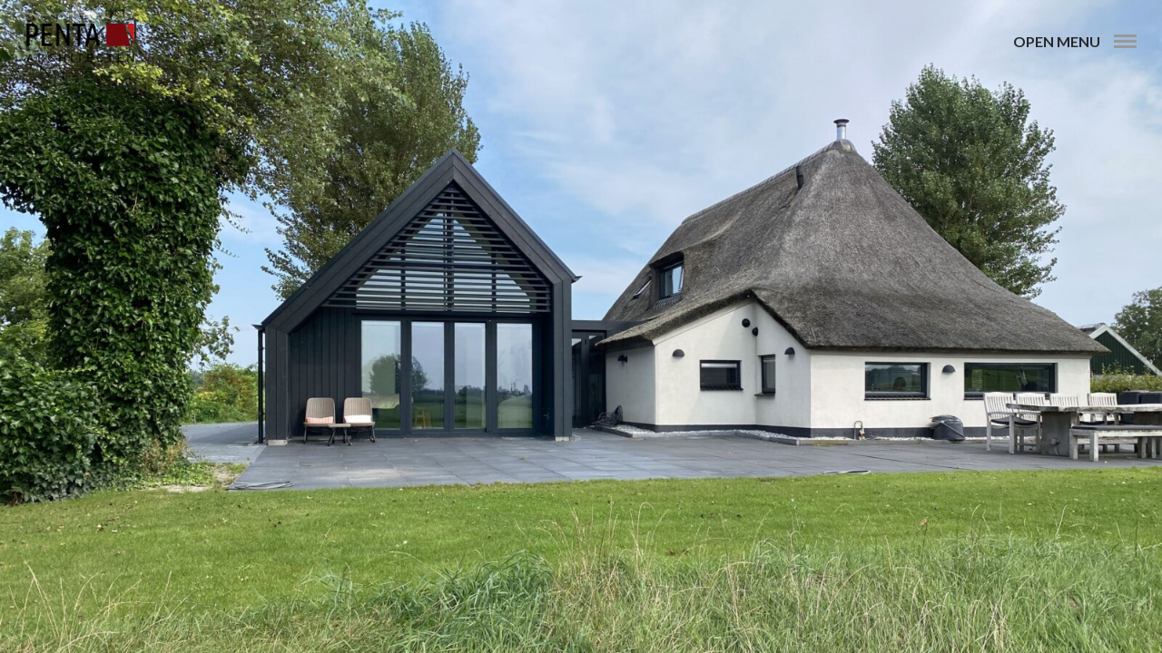

--- FILE ---
content_type: text/html; charset=UTF-8
request_url: https://www.penta-architecten.nl/
body_size: 5859
content:
<!DOCTYPE html>
<html lang="nl-NL">
<head>
	<meta http-equiv="X-UA-Compatible" content="IE=edge">

	<meta charset="UTF-8" />

	<meta name="viewport" content="width=device-width, initial-scale=1">

	<link rel="shortcut icon" href="https://www.penta-architecten.nl/friksbeheer/wp-content/themes/penta-architecten/favicon.ico" />
	<link rel="pingback" href="https://www.penta-architecten.nl/friksbeheer/xmlrpc.php" />

	<link rel="stylesheet" href="https://maxcdn.bootstrapcdn.com/font-awesome/4.5.0/css/font-awesome.min.css">
	<link rel="stylesheet" href="https://cdnjs.cloudflare.com/ajax/libs/fancybox/2.1.5/jquery.fancybox.min.css">

	<title>Home - Penta</title>

	<meta name='robots' content='index, follow, max-image-preview:large, max-snippet:-1, max-video-preview:-1' />

	<!-- This site is optimized with the Yoast SEO plugin v20.8 - https://yoast.com/wordpress/plugins/seo/ -->
	<link rel="canonical" href="https://www.penta-architecten.nl/" />
	<meta property="og:locale" content="nl_NL" />
	<meta property="og:type" content="website" />
	<meta property="og:title" content="Home - Penta" />
	<meta property="og:url" content="https://www.penta-architecten.nl/" />
	<meta property="og:site_name" content="Penta" />
	<meta property="article:modified_time" content="2024-09-16T07:21:38+00:00" />
	<meta property="og:image" content="http://www.penta-architecten.nl/friksbeheer/wp-content/uploads/2023/04/TQ2A7015-RECHT.jpg" />
	<meta property="og:image:width" content="1800" />
	<meta property="og:image:height" content="1200" />
	<meta property="og:image:type" content="image/jpeg" />
	<meta name="twitter:card" content="summary_large_image" />
	<script type="application/ld+json" class="yoast-schema-graph">{"@context":"https://schema.org","@graph":[{"@type":"WebPage","@id":"https://www.penta-architecten.nl/","url":"https://www.penta-architecten.nl/","name":"Home - Penta","isPartOf":{"@id":"https://www.penta-architecten.nl/#website"},"primaryImageOfPage":{"@id":"https://www.penta-architecten.nl/#primaryimage"},"image":{"@id":"https://www.penta-architecten.nl/#primaryimage"},"thumbnailUrl":"https://www.penta-architecten.nl/friksbeheer/wp-content/uploads/2023/04/TQ2A7015-RECHT.jpg","datePublished":"2015-10-13T10:12:14+00:00","dateModified":"2024-09-16T07:21:38+00:00","breadcrumb":{"@id":"https://www.penta-architecten.nl/#breadcrumb"},"inLanguage":"nl-NL","potentialAction":[{"@type":"ReadAction","target":["https://www.penta-architecten.nl/"]}]},{"@type":"ImageObject","inLanguage":"nl-NL","@id":"https://www.penta-architecten.nl/#primaryimage","url":"https://www.penta-architecten.nl/friksbeheer/wp-content/uploads/2023/04/TQ2A7015-RECHT.jpg","contentUrl":"https://www.penta-architecten.nl/friksbeheer/wp-content/uploads/2023/04/TQ2A7015-RECHT.jpg","width":1800,"height":1200},{"@type":"BreadcrumbList","@id":"https://www.penta-architecten.nl/#breadcrumb","itemListElement":[{"@type":"ListItem","position":1,"name":"Home"}]},{"@type":"WebSite","@id":"https://www.penta-architecten.nl/#website","url":"https://www.penta-architecten.nl/","name":"Penta","description":"","potentialAction":[{"@type":"SearchAction","target":{"@type":"EntryPoint","urlTemplate":"https://www.penta-architecten.nl/?s={search_term_string}"},"query-input":"required name=search_term_string"}],"inLanguage":"nl-NL"}]}</script>
	<!-- / Yoast SEO plugin. -->


<link rel='dns-prefetch' href='//maps.googleapis.com' />
<link rel='dns-prefetch' href='//cdnjs.cloudflare.com' />
<link rel='dns-prefetch' href='//fonts.googleapis.com' />
<script type="text/javascript">
window._wpemojiSettings = {"baseUrl":"https:\/\/s.w.org\/images\/core\/emoji\/14.0.0\/72x72\/","ext":".png","svgUrl":"https:\/\/s.w.org\/images\/core\/emoji\/14.0.0\/svg\/","svgExt":".svg","source":{"concatemoji":"https:\/\/www.penta-architecten.nl\/friksbeheer\/wp-includes\/js\/wp-emoji-release.min.js?ver=6.2.8"}};
/*! This file is auto-generated */
!function(e,a,t){var n,r,o,i=a.createElement("canvas"),p=i.getContext&&i.getContext("2d");function s(e,t){p.clearRect(0,0,i.width,i.height),p.fillText(e,0,0);e=i.toDataURL();return p.clearRect(0,0,i.width,i.height),p.fillText(t,0,0),e===i.toDataURL()}function c(e){var t=a.createElement("script");t.src=e,t.defer=t.type="text/javascript",a.getElementsByTagName("head")[0].appendChild(t)}for(o=Array("flag","emoji"),t.supports={everything:!0,everythingExceptFlag:!0},r=0;r<o.length;r++)t.supports[o[r]]=function(e){if(p&&p.fillText)switch(p.textBaseline="top",p.font="600 32px Arial",e){case"flag":return s("\ud83c\udff3\ufe0f\u200d\u26a7\ufe0f","\ud83c\udff3\ufe0f\u200b\u26a7\ufe0f")?!1:!s("\ud83c\uddfa\ud83c\uddf3","\ud83c\uddfa\u200b\ud83c\uddf3")&&!s("\ud83c\udff4\udb40\udc67\udb40\udc62\udb40\udc65\udb40\udc6e\udb40\udc67\udb40\udc7f","\ud83c\udff4\u200b\udb40\udc67\u200b\udb40\udc62\u200b\udb40\udc65\u200b\udb40\udc6e\u200b\udb40\udc67\u200b\udb40\udc7f");case"emoji":return!s("\ud83e\udef1\ud83c\udffb\u200d\ud83e\udef2\ud83c\udfff","\ud83e\udef1\ud83c\udffb\u200b\ud83e\udef2\ud83c\udfff")}return!1}(o[r]),t.supports.everything=t.supports.everything&&t.supports[o[r]],"flag"!==o[r]&&(t.supports.everythingExceptFlag=t.supports.everythingExceptFlag&&t.supports[o[r]]);t.supports.everythingExceptFlag=t.supports.everythingExceptFlag&&!t.supports.flag,t.DOMReady=!1,t.readyCallback=function(){t.DOMReady=!0},t.supports.everything||(n=function(){t.readyCallback()},a.addEventListener?(a.addEventListener("DOMContentLoaded",n,!1),e.addEventListener("load",n,!1)):(e.attachEvent("onload",n),a.attachEvent("onreadystatechange",function(){"complete"===a.readyState&&t.readyCallback()})),(e=t.source||{}).concatemoji?c(e.concatemoji):e.wpemoji&&e.twemoji&&(c(e.twemoji),c(e.wpemoji)))}(window,document,window._wpemojiSettings);
</script>
<style type="text/css">
img.wp-smiley,
img.emoji {
	display: inline !important;
	border: none !important;
	box-shadow: none !important;
	height: 1em !important;
	width: 1em !important;
	margin: 0 0.07em !important;
	vertical-align: -0.1em !important;
	background: none !important;
	padding: 0 !important;
}
</style>
	<link rel='stylesheet' id='wp-block-library-css' href='https://www.penta-architecten.nl/friksbeheer/wp-includes/css/dist/block-library/style.min.css?ver=6.2.8' type='text/css' media='all' />
<link rel='stylesheet' id='classic-theme-styles-css' href='https://www.penta-architecten.nl/friksbeheer/wp-includes/css/classic-themes.min.css?ver=6.2.8' type='text/css' media='all' />
<style id='global-styles-inline-css' type='text/css'>
body{--wp--preset--color--black: #000000;--wp--preset--color--cyan-bluish-gray: #abb8c3;--wp--preset--color--white: #ffffff;--wp--preset--color--pale-pink: #f78da7;--wp--preset--color--vivid-red: #cf2e2e;--wp--preset--color--luminous-vivid-orange: #ff6900;--wp--preset--color--luminous-vivid-amber: #fcb900;--wp--preset--color--light-green-cyan: #7bdcb5;--wp--preset--color--vivid-green-cyan: #00d084;--wp--preset--color--pale-cyan-blue: #8ed1fc;--wp--preset--color--vivid-cyan-blue: #0693e3;--wp--preset--color--vivid-purple: #9b51e0;--wp--preset--gradient--vivid-cyan-blue-to-vivid-purple: linear-gradient(135deg,rgba(6,147,227,1) 0%,rgb(155,81,224) 100%);--wp--preset--gradient--light-green-cyan-to-vivid-green-cyan: linear-gradient(135deg,rgb(122,220,180) 0%,rgb(0,208,130) 100%);--wp--preset--gradient--luminous-vivid-amber-to-luminous-vivid-orange: linear-gradient(135deg,rgba(252,185,0,1) 0%,rgba(255,105,0,1) 100%);--wp--preset--gradient--luminous-vivid-orange-to-vivid-red: linear-gradient(135deg,rgba(255,105,0,1) 0%,rgb(207,46,46) 100%);--wp--preset--gradient--very-light-gray-to-cyan-bluish-gray: linear-gradient(135deg,rgb(238,238,238) 0%,rgb(169,184,195) 100%);--wp--preset--gradient--cool-to-warm-spectrum: linear-gradient(135deg,rgb(74,234,220) 0%,rgb(151,120,209) 20%,rgb(207,42,186) 40%,rgb(238,44,130) 60%,rgb(251,105,98) 80%,rgb(254,248,76) 100%);--wp--preset--gradient--blush-light-purple: linear-gradient(135deg,rgb(255,206,236) 0%,rgb(152,150,240) 100%);--wp--preset--gradient--blush-bordeaux: linear-gradient(135deg,rgb(254,205,165) 0%,rgb(254,45,45) 50%,rgb(107,0,62) 100%);--wp--preset--gradient--luminous-dusk: linear-gradient(135deg,rgb(255,203,112) 0%,rgb(199,81,192) 50%,rgb(65,88,208) 100%);--wp--preset--gradient--pale-ocean: linear-gradient(135deg,rgb(255,245,203) 0%,rgb(182,227,212) 50%,rgb(51,167,181) 100%);--wp--preset--gradient--electric-grass: linear-gradient(135deg,rgb(202,248,128) 0%,rgb(113,206,126) 100%);--wp--preset--gradient--midnight: linear-gradient(135deg,rgb(2,3,129) 0%,rgb(40,116,252) 100%);--wp--preset--duotone--dark-grayscale: url('#wp-duotone-dark-grayscale');--wp--preset--duotone--grayscale: url('#wp-duotone-grayscale');--wp--preset--duotone--purple-yellow: url('#wp-duotone-purple-yellow');--wp--preset--duotone--blue-red: url('#wp-duotone-blue-red');--wp--preset--duotone--midnight: url('#wp-duotone-midnight');--wp--preset--duotone--magenta-yellow: url('#wp-duotone-magenta-yellow');--wp--preset--duotone--purple-green: url('#wp-duotone-purple-green');--wp--preset--duotone--blue-orange: url('#wp-duotone-blue-orange');--wp--preset--font-size--small: 13px;--wp--preset--font-size--medium: 20px;--wp--preset--font-size--large: 36px;--wp--preset--font-size--x-large: 42px;--wp--preset--spacing--20: 0.44rem;--wp--preset--spacing--30: 0.67rem;--wp--preset--spacing--40: 1rem;--wp--preset--spacing--50: 1.5rem;--wp--preset--spacing--60: 2.25rem;--wp--preset--spacing--70: 3.38rem;--wp--preset--spacing--80: 5.06rem;--wp--preset--shadow--natural: 6px 6px 9px rgba(0, 0, 0, 0.2);--wp--preset--shadow--deep: 12px 12px 50px rgba(0, 0, 0, 0.4);--wp--preset--shadow--sharp: 6px 6px 0px rgba(0, 0, 0, 0.2);--wp--preset--shadow--outlined: 6px 6px 0px -3px rgba(255, 255, 255, 1), 6px 6px rgba(0, 0, 0, 1);--wp--preset--shadow--crisp: 6px 6px 0px rgba(0, 0, 0, 1);}:where(.is-layout-flex){gap: 0.5em;}body .is-layout-flow > .alignleft{float: left;margin-inline-start: 0;margin-inline-end: 2em;}body .is-layout-flow > .alignright{float: right;margin-inline-start: 2em;margin-inline-end: 0;}body .is-layout-flow > .aligncenter{margin-left: auto !important;margin-right: auto !important;}body .is-layout-constrained > .alignleft{float: left;margin-inline-start: 0;margin-inline-end: 2em;}body .is-layout-constrained > .alignright{float: right;margin-inline-start: 2em;margin-inline-end: 0;}body .is-layout-constrained > .aligncenter{margin-left: auto !important;margin-right: auto !important;}body .is-layout-constrained > :where(:not(.alignleft):not(.alignright):not(.alignfull)){max-width: var(--wp--style--global--content-size);margin-left: auto !important;margin-right: auto !important;}body .is-layout-constrained > .alignwide{max-width: var(--wp--style--global--wide-size);}body .is-layout-flex{display: flex;}body .is-layout-flex{flex-wrap: wrap;align-items: center;}body .is-layout-flex > *{margin: 0;}:where(.wp-block-columns.is-layout-flex){gap: 2em;}.has-black-color{color: var(--wp--preset--color--black) !important;}.has-cyan-bluish-gray-color{color: var(--wp--preset--color--cyan-bluish-gray) !important;}.has-white-color{color: var(--wp--preset--color--white) !important;}.has-pale-pink-color{color: var(--wp--preset--color--pale-pink) !important;}.has-vivid-red-color{color: var(--wp--preset--color--vivid-red) !important;}.has-luminous-vivid-orange-color{color: var(--wp--preset--color--luminous-vivid-orange) !important;}.has-luminous-vivid-amber-color{color: var(--wp--preset--color--luminous-vivid-amber) !important;}.has-light-green-cyan-color{color: var(--wp--preset--color--light-green-cyan) !important;}.has-vivid-green-cyan-color{color: var(--wp--preset--color--vivid-green-cyan) !important;}.has-pale-cyan-blue-color{color: var(--wp--preset--color--pale-cyan-blue) !important;}.has-vivid-cyan-blue-color{color: var(--wp--preset--color--vivid-cyan-blue) !important;}.has-vivid-purple-color{color: var(--wp--preset--color--vivid-purple) !important;}.has-black-background-color{background-color: var(--wp--preset--color--black) !important;}.has-cyan-bluish-gray-background-color{background-color: var(--wp--preset--color--cyan-bluish-gray) !important;}.has-white-background-color{background-color: var(--wp--preset--color--white) !important;}.has-pale-pink-background-color{background-color: var(--wp--preset--color--pale-pink) !important;}.has-vivid-red-background-color{background-color: var(--wp--preset--color--vivid-red) !important;}.has-luminous-vivid-orange-background-color{background-color: var(--wp--preset--color--luminous-vivid-orange) !important;}.has-luminous-vivid-amber-background-color{background-color: var(--wp--preset--color--luminous-vivid-amber) !important;}.has-light-green-cyan-background-color{background-color: var(--wp--preset--color--light-green-cyan) !important;}.has-vivid-green-cyan-background-color{background-color: var(--wp--preset--color--vivid-green-cyan) !important;}.has-pale-cyan-blue-background-color{background-color: var(--wp--preset--color--pale-cyan-blue) !important;}.has-vivid-cyan-blue-background-color{background-color: var(--wp--preset--color--vivid-cyan-blue) !important;}.has-vivid-purple-background-color{background-color: var(--wp--preset--color--vivid-purple) !important;}.has-black-border-color{border-color: var(--wp--preset--color--black) !important;}.has-cyan-bluish-gray-border-color{border-color: var(--wp--preset--color--cyan-bluish-gray) !important;}.has-white-border-color{border-color: var(--wp--preset--color--white) !important;}.has-pale-pink-border-color{border-color: var(--wp--preset--color--pale-pink) !important;}.has-vivid-red-border-color{border-color: var(--wp--preset--color--vivid-red) !important;}.has-luminous-vivid-orange-border-color{border-color: var(--wp--preset--color--luminous-vivid-orange) !important;}.has-luminous-vivid-amber-border-color{border-color: var(--wp--preset--color--luminous-vivid-amber) !important;}.has-light-green-cyan-border-color{border-color: var(--wp--preset--color--light-green-cyan) !important;}.has-vivid-green-cyan-border-color{border-color: var(--wp--preset--color--vivid-green-cyan) !important;}.has-pale-cyan-blue-border-color{border-color: var(--wp--preset--color--pale-cyan-blue) !important;}.has-vivid-cyan-blue-border-color{border-color: var(--wp--preset--color--vivid-cyan-blue) !important;}.has-vivid-purple-border-color{border-color: var(--wp--preset--color--vivid-purple) !important;}.has-vivid-cyan-blue-to-vivid-purple-gradient-background{background: var(--wp--preset--gradient--vivid-cyan-blue-to-vivid-purple) !important;}.has-light-green-cyan-to-vivid-green-cyan-gradient-background{background: var(--wp--preset--gradient--light-green-cyan-to-vivid-green-cyan) !important;}.has-luminous-vivid-amber-to-luminous-vivid-orange-gradient-background{background: var(--wp--preset--gradient--luminous-vivid-amber-to-luminous-vivid-orange) !important;}.has-luminous-vivid-orange-to-vivid-red-gradient-background{background: var(--wp--preset--gradient--luminous-vivid-orange-to-vivid-red) !important;}.has-very-light-gray-to-cyan-bluish-gray-gradient-background{background: var(--wp--preset--gradient--very-light-gray-to-cyan-bluish-gray) !important;}.has-cool-to-warm-spectrum-gradient-background{background: var(--wp--preset--gradient--cool-to-warm-spectrum) !important;}.has-blush-light-purple-gradient-background{background: var(--wp--preset--gradient--blush-light-purple) !important;}.has-blush-bordeaux-gradient-background{background: var(--wp--preset--gradient--blush-bordeaux) !important;}.has-luminous-dusk-gradient-background{background: var(--wp--preset--gradient--luminous-dusk) !important;}.has-pale-ocean-gradient-background{background: var(--wp--preset--gradient--pale-ocean) !important;}.has-electric-grass-gradient-background{background: var(--wp--preset--gradient--electric-grass) !important;}.has-midnight-gradient-background{background: var(--wp--preset--gradient--midnight) !important;}.has-small-font-size{font-size: var(--wp--preset--font-size--small) !important;}.has-medium-font-size{font-size: var(--wp--preset--font-size--medium) !important;}.has-large-font-size{font-size: var(--wp--preset--font-size--large) !important;}.has-x-large-font-size{font-size: var(--wp--preset--font-size--x-large) !important;}
.wp-block-navigation a:where(:not(.wp-element-button)){color: inherit;}
:where(.wp-block-columns.is-layout-flex){gap: 2em;}
.wp-block-pullquote{font-size: 1.5em;line-height: 1.6;}
</style>
<link rel='stylesheet' id='normalize-css' href='https://www.penta-architecten.nl/friksbeheer/wp-content/themes/penta-architecten/css/normalize.css?ver=6.2.8' type='text/css' media='all' />
<link rel='stylesheet' id='fonts-css' href='https://fonts.googleapis.com/css?family=Lato%3A300%2C400%2C400italic%2C700%2C700italic%7CUbuntu+Condensed&#038;ver=6.2.8' type='text/css' media='all' />
<link rel='stylesheet' id='style-css' href='https://www.penta-architecten.nl/friksbeheer/wp-content/themes/penta-architecten/style.css?ver=6.2.8' type='text/css' media='all' />
<script type='text/javascript' src='https://www.penta-architecten.nl/friksbeheer/wp-includes/js/jquery/jquery.min.js?ver=3.6.4' id='jquery-core-js'></script>
<script type='text/javascript' src='https://www.penta-architecten.nl/friksbeheer/wp-includes/js/jquery/jquery-migrate.min.js?ver=3.4.0' id='jquery-migrate-js'></script>
<script type='text/javascript' src='https://www.penta-architecten.nl/friksbeheer/wp-content/themes/penta-architecten/js/jquery.bxslider.js?ver=6.2.8' id='bxslider-js'></script>
<script type='text/javascript' src='https://maps.googleapis.com/maps/api/js?v=3.exp&#038;sensor=false&#038;ver=6.2.8' id='maps-js'></script>
<link rel="https://api.w.org/" href="https://www.penta-architecten.nl/wp-json/" /><link rel="alternate" type="application/json" href="https://www.penta-architecten.nl/wp-json/wp/v2/pages/4" /><link rel="EditURI" type="application/rsd+xml" title="RSD" href="https://www.penta-architecten.nl/friksbeheer/xmlrpc.php?rsd" />
<link rel="wlwmanifest" type="application/wlwmanifest+xml" href="https://www.penta-architecten.nl/friksbeheer/wp-includes/wlwmanifest.xml" />
<link rel='shortlink' href='https://www.penta-architecten.nl/' />
<link rel="alternate" type="application/json+oembed" href="https://www.penta-architecten.nl/wp-json/oembed/1.0/embed?url=https%3A%2F%2Fwww.penta-architecten.nl%2F" />
<link rel="alternate" type="text/xml+oembed" href="https://www.penta-architecten.nl/wp-json/oembed/1.0/embed?url=https%3A%2F%2Fwww.penta-architecten.nl%2F&#038;format=xml" />
<!--[if lt IE 9]><script src="http://html5shim.googlecode.com/svn/trunk/html5.js"></script><![endif]-->	<script>
  (function(i,s,o,g,r,a,m){i['GoogleAnalyticsObject']=r;i[r]=i[r]||function(){
  (i[r].q=i[r].q||[]).push(arguments)},i[r].l=1*new Date();a=s.createElement(o),
  m=s.getElementsByTagName(o)[0];a.async=1;a.src=g;m.parentNode.insertBefore(a,m)
  })(window,document,'script','https://www.google-analytics.com/analytics.js','ga');

  ga('create', 'UA-64177477-32', 'auto');
  ga('send', 'pageview');

</script>
</head>
<body class="home page-template-default page page-id-4 full has-area-hover">

<header class="band">
	<a class="logo" title="Penta" href="https://www.penta-architecten.nl"></a>
	<div class="header-sub-menu "><ul></ul></div>	<a class="mobile-icon-phone" href="tel:+31517430044">
		<img src="https://www.penta-architecten.nl/friksbeheer/wp-content/themes/penta-architecten/images/icon-phone.png">
	</a>
	<div class="open-menu">
		<span>Open menu</span>
	</div>
</header>



	<div id="slides" class="with-sidebar">
		<div class="slide" style="background-image: url(https://www.penta-architecten.nl/friksbeheer/wp-content/uploads/2024/09/IMG_1213-MOOI-RECHT.jpg)"></div><div class="slide" style="background-image: url(https://www.penta-architecten.nl/friksbeheer/wp-content/uploads/2024/09/IMG_1141-MOOI-RECHT-klein-1.jpg)"></div><div class="slide" style="background-image: url(https://www.penta-architecten.nl/friksbeheer/wp-content/uploads/2019/10/voor-4-TQ2A5812-RECHT.jpg)"></div><div class="slide" style="background-image: url(https://www.penta-architecten.nl/friksbeheer/wp-content/uploads/2015/10/Kaap-West-veraf.jpg)"></div><div class="slide" style="background-image: url(https://www.penta-architecten.nl/friksbeheer/wp-content/uploads/2015/10/IMG_3790-Recht.jpg)"></div><div class="slide" style="background-image: url(https://www.penta-architecten.nl/friksbeheer/wp-content/uploads/2015/10/1318-overhoeks-ZOOM.jpg)"></div><div class="slide" style="background-image: url(https://www.penta-architecten.nl/friksbeheer/wp-content/uploads/2015/10/1641-1-zoom.jpg)"></div><div class="slide" style="background-image: url(https://www.penta-architecten.nl/friksbeheer/wp-content/uploads/2015/10/TQ2A5798-RECHT.jpg)"></div><div class="slide" style="background-image: url(https://www.penta-architecten.nl/friksbeheer/wp-content/uploads/2015/10/1273-Koudum-savonds.jpg)"></div><div class="slide" style="background-image: url(https://www.penta-architecten.nl/friksbeheer/wp-content/uploads/2015/10/1302-gevelfragment-8-1.jpg)"></div><div class="slide" style="background-image: url(https://www.penta-architecten.nl/friksbeheer/wp-content/uploads/2015/10/1453-entrepot-kaders.jpg)"></div><div class="slide" style="background-image: url(https://www.penta-architecten.nl/friksbeheer/wp-content/uploads/2023/04/TQ2A7015-RECHT.jpg)"></div><div class="slide" style="background-image: url(https://www.penta-architecten.nl/friksbeheer/wp-content/uploads/2021/06/Perspectief_2.jpg)"></div><div class="slide" style="background-image: url(https://www.penta-architecten.nl/friksbeheer/wp-content/uploads/2016/12/1530-9.jpg)"></div><div class="slide" style="background-image: url(https://www.penta-architecten.nl/friksbeheer/wp-content/uploads/2015/10/1662-2.jpg)"></div><div class="slide" style="background-image: url(https://www.penta-architecten.nl/friksbeheer/wp-content/uploads/2015/10/IMG_0948-RECHT-ZOOM-2.jpg)"></div><div class="slide" style="background-image: url(https://www.penta-architecten.nl/friksbeheer/wp-content/uploads/2019/08/1585-08.jpg)"></div><div class="slide" style="background-image: url(https://www.penta-architecten.nl/friksbeheer/wp-content/uploads/2015/10/pand-nachts.jpg)"></div><div class="slide" style="background-image: url(https://www.penta-architecten.nl/friksbeheer/wp-content/uploads/2015/10/IMG_3645.jpg)"></div><div class="slide" style="background-image: url(https://www.penta-architecten.nl/friksbeheer/wp-content/uploads/2021/02/3.jpg)"></div><div class="slide" style="background-image: url(https://www.penta-architecten.nl/friksbeheer/wp-content/uploads/2015/10/Amsterdam-Wibautstraat-80-86-foto-Corné-Bastiaansen-DSC07743-17.jpg)"></div><div class="slide" style="background-image: url(https://www.penta-architecten.nl/friksbeheer/wp-content/uploads/2022/05/Maritieme-Academie-Harlingen-2-kopie-licht.jpg)"></div><div class="slide" style="background-image: url(https://www.penta-architecten.nl/friksbeheer/wp-content/uploads/2015/10/427af2b8-a699-4abb-8050-c69fd0291082-1.jpg)"></div><div class="slide" style="background-image: url(https://www.penta-architecten.nl/friksbeheer/wp-content/uploads/2015/10/1728-00.jpg)"></div><div class="slide" style="background-image: url(https://www.penta-architecten.nl/friksbeheer/wp-content/uploads/2015/10/IMG_5414.jpg)"></div><div class="slide" style="background-image: url(https://www.penta-architecten.nl/friksbeheer/wp-content/uploads/2015/10/1321-totaaloverzicht-1.jpg)"></div><div class="slide" style="background-image: url(https://www.penta-architecten.nl/friksbeheer/wp-content/uploads/2016/01/140711_koehool-023-a.jpg)"></div><div class="slide" style="background-image: url(https://www.penta-architecten.nl/friksbeheer/wp-content/uploads/2018/05/1570-t-Havenhûs-5-1.jpg)"></div><div class="slide" style="background-image: url(https://www.penta-architecten.nl/friksbeheer/wp-content/uploads/2016/10/1503-Noorderbleek-17.jpg)"></div><div class="slide" style="background-image: url(https://www.penta-architecten.nl/friksbeheer/wp-content/uploads/2015/10/1615-Koudum-1-vergroot.jpg)"></div><div class="slide" style="background-image: url(https://www.penta-architecten.nl/friksbeheer/wp-content/uploads/2015/10/1157-02.jpg)"></div><div class="slide" style="background-image: url(https://www.penta-architecten.nl/friksbeheer/wp-content/uploads/2016/12/1530-4.jpg)"></div><div class="slide" style="background-image: url(https://www.penta-architecten.nl/friksbeheer/wp-content/uploads/2015/10/642-over-spoorlijn.jpg)"></div><div class="slide" style="background-image: url(https://www.penta-architecten.nl/friksbeheer/wp-content/uploads/2016/05/IMG_4483-recht.jpg)"></div><div class="slide" style="background-image: url(https://www.penta-architecten.nl/friksbeheer/wp-content/uploads/2016/08/1250-02.jpg)"></div><div class="slide" style="background-image: url(https://www.penta-architecten.nl/friksbeheer/wp-content/uploads/2015/10/873-New-Step-7-1.jpg)"></div><div class="slide" style="background-image: url(https://www.penta-architecten.nl/friksbeheer/wp-content/uploads/2018/07/1566-11.jpg)"></div><div class="slide" style="background-image: url(https://www.penta-architecten.nl/friksbeheer/wp-content/uploads/2015/10/600-01.jpg)"></div><div class="slide" style="background-image: url(https://www.penta-architecten.nl/friksbeheer/wp-content/uploads/2015/10/732-hal-vanuit-kantine-2.jpg)"></div><div class="slide" style="background-image: url(https://www.penta-architecten.nl/friksbeheer/wp-content/uploads/2016/12/1530-25.jpg)"></div><div class="slide" style="background-image: url(https://www.penta-architecten.nl/friksbeheer/wp-content/uploads/2016/01/Nivo-Noord-1.jpg)"></div><div class="slide" style="background-image: url(https://www.penta-architecten.nl/friksbeheer/wp-content/uploads/2016/05/1376-01.jpg)"></div><div class="slide" style="background-image: url(https://www.penta-architecten.nl/friksbeheer/wp-content/uploads/2016/01/11-GVBF-VNL-KOU-015.jpg)"></div><div class="slide" style="background-image: url(https://www.penta-architecten.nl/friksbeheer/wp-content/uploads/2015/10/1031-balie-C-1.jpg)"></div><div class="slide" style="background-image: url(https://www.penta-architecten.nl/friksbeheer/wp-content/uploads/2015/10/369zuidzijde-Staand-verbreed-verhoogd.jpg)"></div><div class="slide" style="background-image: url(https://www.penta-architecten.nl/friksbeheer/wp-content/uploads/2015/10/slide-1.jpg)"></div><div class="slide" style="background-image: url(https://www.penta-architecten.nl/friksbeheer/wp-content/uploads/2016/05/15XX-Makkum-03.jpg)"></div><div class="slide" style="background-image: url(https://www.penta-architecten.nl/friksbeheer/wp-content/uploads/2016/01/824-01.jpg)"></div><div class="slide" style="background-image: url(https://www.penta-architecten.nl/friksbeheer/wp-content/uploads/2017/06/1318-frontaal-panorama-bijgesneden-1.jpg)"></div><div class="slide" style="background-image: url(https://www.penta-architecten.nl/friksbeheer/wp-content/uploads/2015/10/1523-04.jpg)"></div><div class="slide" style="background-image: url(https://www.penta-architecten.nl/friksbeheer/wp-content/uploads/2015/10/1-IMG_3194-RECHT.jpg)"></div><div class="slide" style="background-image: url(https://www.penta-architecten.nl/friksbeheer/wp-content/uploads/2020/10/IMG_0956.jpg)"></div><div class="slide" style="background-image: url(https://www.penta-architecten.nl/friksbeheer/wp-content/uploads/2021/06/Buiten-01.jpg)"></div><div class="slide" style="background-image: url(https://www.penta-architecten.nl/friksbeheer/wp-content/uploads/2021/02/View-0_12-2.jpg)"></div><div class="slide" style="background-image: url(https://www.penta-architecten.nl/friksbeheer/wp-content/uploads/2021/11/View-0_34.jpg)"></div>	</div>
	<!-- ID: 4 -->
	<nav class="aside">
	<div style="position:relative;">
		<div class="nav-bumper"></div>
	  <ul id="menu-main-menu" class="ub"><li id="menu-item-8" class="menu-item menu-item-type-post_type menu-item-object-page menu-item-home current-menu-item page_item page-item-4 current_page_item menu-item-8"><a href="https://www.penta-architecten.nl/" aria-current="page">Home</a></li>
<li id="menu-item-13" class="menu-item menu-item-type-post_type menu-item-object-page menu-item-13"><a href="https://www.penta-architecten.nl/over-ons/">Over ons</a></li>
<li id="menu-item-2449" class="menu-item menu-item-type-custom menu-item-object-custom menu-item-2449"><a href="/actueel/">Nieuws</a></li>
<li id="menu-item-42" class="menu-item menu-item-type-taxonomy menu-item-object-category menu-item-has-children menu-item-42"><a href="https://www.penta-architecten.nl/projecten/">Projecten</a>
<ul class="sub-menu">
	<li id="menu-item-253" class="menu-item menu-item-type-custom menu-item-object-custom menu-item-253"><a href="http://www.penta-architecten.nl/projecten#woningen">Woningen</a></li>
	<li id="menu-item-255" class="menu-item menu-item-type-custom menu-item-object-custom menu-item-255"><a href="http://www.penta-architecten.nl/projecten#kantoren">Kantoren</a></li>
	<li id="menu-item-254" class="menu-item menu-item-type-custom menu-item-object-custom menu-item-254"><a href="http://www.penta-architecten.nl/projecten#bedrijven">Bedrijven</a></li>
	<li id="menu-item-256" class="menu-item menu-item-type-custom menu-item-object-custom menu-item-256"><a href="http://www.penta-architecten.nl/projecten#onderwijs">Onderwijs</a></li>
	<li id="menu-item-257" class="menu-item menu-item-type-custom menu-item-object-custom menu-item-257"><a href="http://www.penta-architecten.nl/projecten#recreatie">Recreatie</a></li>
	<li id="menu-item-258" class="menu-item menu-item-type-custom menu-item-object-custom menu-item-258"><a href="http://www.penta-architecten.nl/projecten#diversen">Diversen</a></li>
</ul>
</li>
</ul>		  <div class="bottom">
			  <a href="https://www.facebook.com/Penta-Architecten-480640398630919/" class="facebook"></a>
			  <a href="https://twitter.com/PentaHarlingen" class="twitter"></a>
			  <a href="https://www.instagram.com/pentaarchitecten/" class="instagram"></a>
			  <a href="https://www.youtube.com/channel/UCNhEXVxuHpirOTgYMUWElow" class="youtube"></a>
			  <p class="clear">
				  8862 SE  Harlingen<br/>
				  +31 51 743 00 44<br/>
				  <a href="mailto:&#105;&#110;&#102;o&#64;&#112;&#101;nta&#45;a&#114;&#99;&#104;&#105;&#116;ec&#116;&#101;&#110;.nl">&#105;n&#102;o&#64;&#112;e&#110;&#116;&#97;&#45;&#97;&#114;&#99;h&#105;tec&#116;e&#110;.n&#108;</a>
			  </p>
		  </div>
	</div>
</nav>
<div class="nav-area"></div>
<script type='text/javascript' id='functions-js-extra'>
/* <![CDATA[ */
var theme_dir = "https:\/\/www.penta-architecten.nl\/friksbeheer\/wp-content\/themes\/penta-architecten";
/* ]]> */
</script>
<script type='text/javascript' src='https://www.penta-architecten.nl/friksbeheer/wp-content/themes/penta-architecten/js/functions.js?ver=6.2.8' id='functions-js'></script>
<script type='text/javascript' src='https://www.penta-architecten.nl/friksbeheer/wp-includes/js/imagesloaded.min.js?ver=4.1.4' id='imagesloaded-js'></script>
<script type='text/javascript' src='https://www.penta-architecten.nl/friksbeheer/wp-includes/js/masonry.min.js?ver=4.2.2' id='masonry-js'></script>
<script type='text/javascript' src='https://cdnjs.cloudflare.com/ajax/libs/fancybox/2.1.5/jquery.fancybox.min.js?ver=6.2.8' id='fancybox-js'></script>
</body>
</html>


--- FILE ---
content_type: text/plain
request_url: https://www.google-analytics.com/j/collect?v=1&_v=j102&a=1819828648&t=pageview&_s=1&dl=https%3A%2F%2Fwww.penta-architecten.nl%2F&ul=en-us%40posix&dt=Home%20-%20Penta&sr=1280x720&vp=1280x720&_u=IEBAAEABAAAAACAAI~&jid=598753334&gjid=2085612646&cid=1690340414.1768919623&tid=UA-64177477-32&_gid=1557896371.1768919623&_r=1&_slc=1&z=1874887642
body_size: -453
content:
2,cG-M6YM4NNZ7J